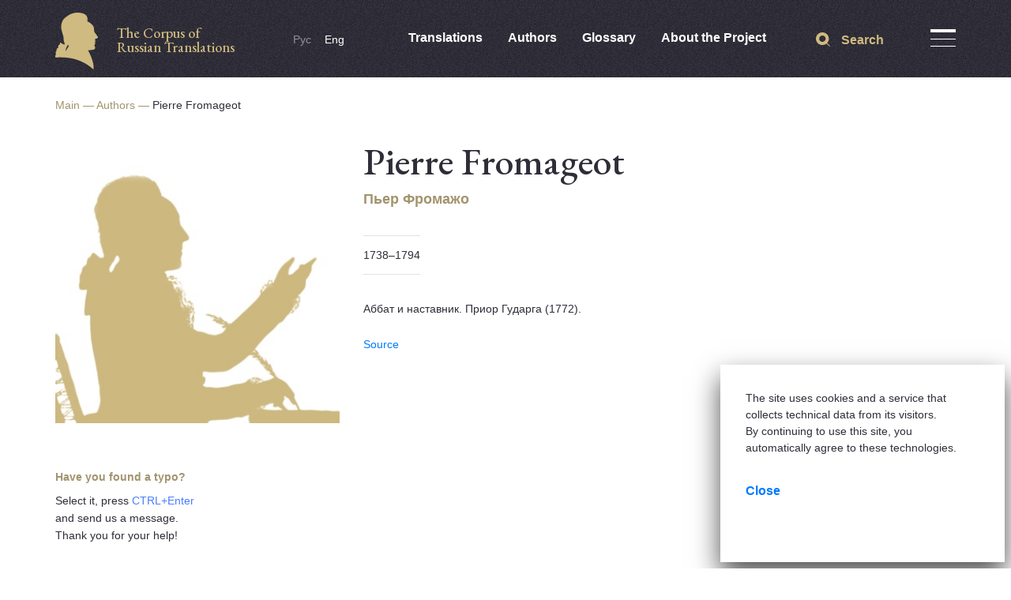

--- FILE ---
content_type: text/html; charset=utf-8
request_url: https://krp.mws-osteuropa.org/en/author/fromageot
body_size: 5323
content:
<!DOCTYPE html>
<html>
  <head>
    <title>Корпус русских переводов</title>
    <meta name="csrf-param" content="authenticity_token" />
<meta name="csrf-token" content="4J37CvdH5wYv41XJEgyJgHVgGsEKNPJd5PMxwx/bzNrgPQQP8p+tXSP2m9A/HNH/1snooeamLTKhOHqD3r23Sg==" />
    <script async src="https://www.googletagmanager.com/gtag/js?id=UA-177776672-1"></script>

    <link rel="stylesheet" media="all" href="/assets/application-5a71b54074eea70845faf41de59eb1c3d14d11a6152b63b2e3ede56e6beb3a4a.css" />
    <script src="/assets/application-34049ce4a16d54ad86999b5c3814f214b153eca6f07a654f517a43dbc1f7c017.js"></script>
  </head>

  <body>
    <script>
        window.dataLayer = window.dataLayer || [];
        function gtag(){dataLayer.push(arguments);}
        gtag('js', new Date());

        gtag('config', 'UA-177776672-1');
    </script>
    <div class="b-page"><div class="full-screen__search-block"><div class="container"><div class="row"><div class="col-sm-12"><div class="close-icon"><span class="close__icon-element"></span><span class="close__icon-element"></span></div><div class="search_result_block"></div><form action="/en/simple_search" accept-charset="UTF-8" method="get"><input name="utf8" type="hidden" value="&#x2713;" autocomplete="off" /><input class="header__search-input base-input-search" name="search_string" placeholder="What are you searching for?" type="text" value="" /><button name="button" type="submit" class="header__search-link"><svg width="18" height="18" fill="none" viewBox="0 0 18 18">
    <path fill-rule="evenodd" d="M4.105 8.033c0-2.215 1.841-4.017 4.104-4.017 2.264 0 4.105 1.802 4.105 4.017 0 2.215-1.841 4.017-4.105 4.017-2.263 0-4.104-1.802-4.104-4.017zM18 17.29l-3.828-3.747c1.389-1.439 2.246-3.374 2.246-5.51C16.418 3.596 12.743 0 8.209 0S0 3.596 0 8.033c0 4.437 3.675 8.033 8.209 8.033a8.28 8.28 0 0 0 5.218-1.832L17.275 18l.725-.71z" clip-rule="evenodd"/>
</svg></button></form></div></div></div></div></div><header><div class="container"><div class="row"><div class="col-sm-3"><a class="logo-wrap" href="/en"><div class="logo__image" data-no-turbolink="false"><svg width="54" height="72" fill="none" viewBox="0 0 54 72">
    <path fill-rule="evenodd" d="M16.578 43.497c-1.34 1.1-3.255 5.39-3.255 5.39-.915-2.948 2.754-8.173 2.754-8.173 1.078.341.5 2.783.5 2.783zm37.11-13.157s-3.876-5.566-4.442-6.006c-.566-.44.686-1.584.686-1.584h-.871v-2.783c-.62-5.687-8.633-8.977-8.633-8.977S43.433 2.4 32.841.452C22.249-1.484 16.665 3.235 12.495 6.436c-4.169 3.201-5.17 8.735-5.105 12.442.054 3.432 3.527 11.66 3.19 14.026-.338 2.365 1.665 7.458 1.665 7.458s-2.667.297-5.508-2.398c-.653-.627-1.089 2.398-1.089 2.398-2.754.803-1.84 4.092-1.84 4.092-2.753.671-2.166 3.707-2.166 3.707C-.36 50.351.978 52.97.978 52.97-.36 53.98.064 56.764.064 56.764l4.332-.165C20.78 56.236 35.421 60.284 48.43 72c1.165-10.45-7.064-24.267-7.064-24.267s5.377-.374 7.445-1.012c2.069-.627 1.818-3.356 1.122-4.236-.686-.88-.25-1.958.566-3.223s-.936-1.639-.936-1.639c.75-.253 1.437-.88 1.437-.88s-.436-.572-.621-2.277.751-1.078 2.569-1.958c1.807-.903.74-2.168.74-2.168z" clip-rule="evenodd"/>
</svg></div><span class="logo__desc"><div class="logo__desc--top">The Corpus of Russian Translations</div></span></a></div><div class="col-sm-7"><div class="header-links"><div class="lang-block"><a class="lang-item " href="/ru/author/fromageot">Рус</a><a class="lang-item active" href="/en/author/fromageot">Eng</a></div><div class="header__links-menu"><a class="header__link-menu " href="/en/translations">Translations</a><a class="header__link-menu " href="/en/authors">Authors</a><a class="header__link-menu " href="/en/dictionary">Glossary</a><a class="header__link-menu " href="/en/about">About the Project</a></div></div></div><div class="col-sm-2"><div class="header__controls"><div class="search-trigger-block"><div class="search-trigger"><svg width="18" height="18" fill="none" viewBox="0 0 18 18">
    <path fill-rule="evenodd" d="M4.105 8.033c0-2.215 1.841-4.017 4.104-4.017 2.264 0 4.105 1.802 4.105 4.017 0 2.215-1.841 4.017-4.105 4.017-2.263 0-4.104-1.802-4.104-4.017zM18 17.29l-3.828-3.747c1.389-1.439 2.246-3.374 2.246-5.51C16.418 3.596 12.743 0 8.209 0S0 3.596 0 8.033c0 4.437 3.675 8.033 8.209 8.033a8.28 8.28 0 0 0 5.218-1.832L17.275 18l.725-.71z" clip-rule="evenodd"/>
</svg>Search</div></div><div class="header__menu-trigger-block"><div class="header__menu-trigger"><div class="header__menu-trigger-icon"><span class="menu__icon-element"></span><span class="menu__icon-element"></span><span class="menu__icon-element"></span></div></div></div><div class="header-menu" style="display:none"><div class="header-menu__links"><a class="header-menu__link" href="/en/originals">Originals</a><a class="header-menu__link" href="/en/interpreters">Translators</a><a class="header-menu__link" href="/en/faq">FAQ</a><a class="header-menu__link" href="/en/libraries_and_archives">Libraries and Archives</a><a class="header-menu__link" href="/en/page/introduction">Statistics &amp; Charts</a><a class="header-menu__link" href="/en/abbreviations">Abbreviations</a><a class="header-menu__link" href="/en/report_translation">Add translations</a><a class="header-menu__link" href="/en/articles">Project News</a><a class="header-menu__link" href="/en/contacts">Contact us</a></div></div></div></div></div></div></header>
    <div class="internal_page person__internal-page"><div class="container"><div class="row"><div class="col-sm-12"><div class="breadcrumbs"><a href="/">Main&nbsp;—&nbsp;</a><a href="/en/authors">Authors&nbsp;—&nbsp;</a>Pierre&nbsp;Fromageot</div></div></div><div class="row"><div class="col-sm-4"><div class="person-photo-block"><img class="person-photo" src="/uploads/author/photo/2219/%D0%BD%D0%B5%D0%B8%D0%B7%D0%B2%D0%B5%D1%81%D1%82%D0%BD%D1%8B%D0%B9.jpg" /></div><div class="request-about-error"><div class="request-about-error__title">Have you found a typo?</div><div class="request-about-error__description">Select it, press&nbsp;<span>CTRL+Enter</span><br>and send us a message.<br>Thank you for your help!</div></div></div><div class="col-sm-8"><h1>Pierre&nbsp;Fromageot</h1><div class="person-subtitle">Пьер&nbsp;Фромажо</div><div class="person__years-of-life">1738–1794</div><div class="row"><div class="col-sm-7"><div class="person__description"><p>Аббат и наставник. Приор Гударга (1772).&nbsp;</p>
<a target="_blank" href="https://data.bnf.fr/fr/14402674/pierre_fromageot/">Source</a></div></div></div></div></div><div class="internal_page__list-block"><div class="row"><div class="col-sm-4"><div class="separator--high"></div></div><div class="col-sm-8"><div class="separator--short"></div></div></div><div class="row"><div class="col-sm-12"><h2>Originals</h2></div></div><div class="row"><div class="col-sm-12"><div class="base-card-title"><div class="row"><div class="col-sm-4 offset-sm-2"><div class="col-name">Author and Title</div></div><div class="col-sm-3 offset-sm-1"><div class="col-name">Publication place</div></div><div class="col-sm-2"><div class="col-name">Publication date</div></div></div></div></div></div><div class="translation-list"><div class="row translation-list__item"><div class="col-sm-12"><div class="base-card-wrap"><div class="base-card base__content-block"><a class="base-card__link" href="/en/originals/histoire-du-regne-de-marie-therese-imperatrice"></a><div class="row"><div class="col-sm-2"><div class="card-image-wrapper"><div class="card-image"><img src="/uploads/book_original_photo/photo/381/preview_2%D0%BE%D1%80.png" /></div></div></div><div class="col-sm-4"><div class="card-description"><div class="card-author">Pierre Fromageot</div><div class="card-name-book">Histoire du règne de Marie-Thérèse, impératrice</div></div></div><div class="col-sm-3 offset-sm-1"><div class="card-properties"><div class="card-location">Bruxelles</div></div></div><div class="col-sm-2"><div class="card-years"><div class="card-years__wrap">1781</div></div></div></div></div></div></div></div></div><div class="internal_page__list-block"><div class="row"><div class="col-sm-4"><div class="separator--high"></div></div><div class="col-sm-8"><div class="separator--short"></div></div></div><div class="row"><div class="col-sm-12"><h2>Translations</h2></div></div><div class="row"><div class="col-sm-12"><div class="base-card-title"><div class="row"><div class="col-sm-3 offset-sm-2"><div class="col-name">Author and Title</div></div><div class="col-sm-2"><div class="col-name">Translator</div></div><div class="col-sm-3"><div class="col-name">The type and location</div></div><div class="col-sm-2"><div class="col-name">Dating</div></div></div></div></div></div><div class="translation-list"><div class="row translation-list__item"><div class="col-sm-12"><div class="base-card-wrap"><div class="base-card base__content-block"><a class="base-card__link" href="/en/translations/istoriya-gosudarstvovaniya-marii-terezii-imperatritsy-germanskoi-korolevy-vengerskoi-i-bogemskoi-ertsgertsogini-avstriiskoi-i-proch-i-proch-i-proch"></a><div class="row"><div class="col-sm-2"><div class="card-image-wrapper"><div class="card-image"><img src="/uploads/book_translation_photo/photo/268/preview_2.png" /></div></div></div><div class="col-sm-3"><div class="card-description"><div class="card-author">Пьер Фромажо</div><div class="card-name-book">История государствования Марии Терезии, императрицы германской, королевы венгерской и богемской, эрцгерцогини австрийской и проч. и проч. и проч.</div></div></div><div class="col-sm-2"><div class="card-interpreter">Николай Ушаков</div></div><div class="col-sm-3"><div class="card-properties"><div class="type--printed">Printed</div><div class="card-location">Moscow</div></div></div><div class="col-sm-2"><div class="card-years__wrap"><div class="card-years">1791</div></div></div></div></div></div></div></div></div></div></div></div></div>
    <footer><div class="container"><div class="row"><div class="col-sm-3"><a class="logo-wrap" href="/en"><div class="logo__image"><svg width="54" height="72" fill="none" viewBox="0 0 54 72">
    <path fill-rule="evenodd" d="M16.578 43.497c-1.34 1.1-3.255 5.39-3.255 5.39-.915-2.948 2.754-8.173 2.754-8.173 1.078.341.5 2.783.5 2.783zm37.11-13.157s-3.876-5.566-4.442-6.006c-.566-.44.686-1.584.686-1.584h-.871v-2.783c-.62-5.687-8.633-8.977-8.633-8.977S43.433 2.4 32.841.452C22.249-1.484 16.665 3.235 12.495 6.436c-4.169 3.201-5.17 8.735-5.105 12.442.054 3.432 3.527 11.66 3.19 14.026-.338 2.365 1.665 7.458 1.665 7.458s-2.667.297-5.508-2.398c-.653-.627-1.089 2.398-1.089 2.398-2.754.803-1.84 4.092-1.84 4.092-2.753.671-2.166 3.707-2.166 3.707C-.36 50.351.978 52.97.978 52.97-.36 53.98.064 56.764.064 56.764l4.332-.165C20.78 56.236 35.421 60.284 48.43 72c1.165-10.45-7.064-24.267-7.064-24.267s5.377-.374 7.445-1.012c2.069-.627 1.818-3.356 1.122-4.236-.686-.88-.25-1.958.566-3.223s-.936-1.639-.936-1.639c.75-.253 1.437-.88 1.437-.88s-.436-.572-.621-2.277.751-1.078 2.569-1.958c1.807-.903.74-2.168.74-2.168z" clip-rule="evenodd"/>
</svg></div><span class="logo__desc"><div class="logo__desc--top">The Corpus of Russian Translations</div></span></a></div><div class="col-sm-3"><div class="footer-column-wrap"><ul class="footer__column"><li><a class="footer__column-link" href="/en/translations">Translations</a></li><li><a class="footer__column-link" href="/en/originals">Originals</a></li><li><a class="footer__column-link" href="/en/dictionary">Glossary</a></li><li><a class="footer__column-link" href="/en/libraries_and_archives">Libraries and Archives</a></li></ul></div></div><div class="col-sm-3"><div class="footer-column-wrap"><ul class="footer__column"><li><a class="footer__column-link" href="/en/interpreters">Translators</a></li><li><a class="footer__column-link" href="/en/authors">Authors</a></li><li><a class="footer__column-link" href="/en/articles/news">Project News</a></li><li><div class="search-trigger-block"><div class="search-trigger"><svg width="18" height="18" fill="none" viewBox="0 0 18 18">
    <path fill-rule="evenodd" d="M4.105 8.033c0-2.215 1.841-4.017 4.104-4.017 2.264 0 4.105 1.802 4.105 4.017 0 2.215-1.841 4.017-4.105 4.017-2.263 0-4.104-1.802-4.104-4.017zM18 17.29l-3.828-3.747c1.389-1.439 2.246-3.374 2.246-5.51C16.418 3.596 12.743 0 8.209 0S0 3.596 0 8.033c0 4.437 3.675 8.033 8.209 8.033a8.28 8.28 0 0 0 5.218-1.832L17.275 18l.725-.71z" clip-rule="evenodd"/>
</svg>Search</div></div></li></ul></div></div><div class="col-sm-3"><div class="footer-column-wrap"><ul class="footer__column"><li><a class="footer__column-link" href="/en/about">About the Project</a></li><li><a class="footer__column-link" href="/en/contacts">Contact us</a></li><li><a class="footer__column-link" href="/en/faq">FAQ</a></li><li><a class="footer__column-link" href="/en/report_translation">Сообщить о переводе</a></li><li><a class="footer__column-link" href="/en/privacy">Privacy policy</a></li></ul><a class="footer-link" href="mailto:krp@dhi-moskau.org">krp@dhi-moskau.org</a></div></div></div><div class="row"><div class="col-sm-9"><div class="footer-line--first"></div></div><div class="col-sm-3"><div class="footer-line--second"></div></div></div><div class="row"><div class="col-sm-9"><div class="footer-bottom-links-wrapper"><div class="footer-bottom-link footer-bottom--first-link"><a class="" target="_blank" rel="noopener" href="https://www.dhi-moskau.org/ru/glavnaja.html"><span>The Project of the German Historical Institute in Moscow</span></a></div><div class="footer-bottom-link footer-bottom--weber"><a class="" target="_blank" rel="noopener" href="https://www.dhi-moskau.org/home.html"><img src="/assets/development/logo-veber-6328e08b67231e93852136897e91edb8705c32fb723663bb035e1a35e18d1cf0.png" /></a></div><div class="footer-bottom-link footer-bottom--nii"><a class="" target="_blank" rel="noopener" href="https://www.hse.ru/"><span>With the support of HSE University</span><svg xmlns="http://www.w3.org/2000/svg" viewBox="0 0 108.28 108.28"><defs><style>.cls-1{fill:#fff;fill-rule:evenodd;}</style></defs><title>ВШЭ</title><g id="Layer_2" data-name="Layer 2"><g id="Layer_1-2" data-name="Layer 1"><path class="cls-1" d="M63.54,52.73l-3.65,1.34c6.26,4,6.54,11.72,6.54,17.28v9.16h-6.7V60.4H52V80.53H46.08V29H37.7V80.59l-1.89,3.7H76.74L74.85,80.6V72.49c0-9.64-3.78-16.95-11.31-19.76ZM52.16,26.39h0a10.12,10.12,0,0,1,8.17,3.54,9.71,9.71,0,0,1,2.33,5.15H52v3H62.75a10.19,10.19,0,0,1-2.39,6.47A10.54,10.54,0,0,1,52,48.64a20.77,20.77,0,0,1-2.89-.18v3.09a36.59,36.59,0,0,0,8.28-.15,15,15,0,0,0,10.35-5.64,13.3,13.3,0,0,0,3.2-8.84,13.51,13.51,0,0,0-5-10.69C63,24,60.41,22.85,54.19,22.85H35l1.81,3.54Z"/><path class="cls-1" d="M54.14,0A54.14,54.14,0,1,1,0,54.14,54.14,54.14,0,0,1,54.14,0Zm0,2.06A52.08,52.08,0,1,1,2.06,54.14,52.08,52.08,0,0,1,54.14,2.06Z"/><path class="cls-1" d="M54.14,8.26A45.88,45.88,0,1,1,8.26,54.14,45.88,45.88,0,0,1,54.14,8.26Zm0,2A43.85,43.85,0,1,1,10.29,54.14,43.84,43.84,0,0,1,54.14,10.29Z"/></g></g></svg></a></div></div></div><div class="col-sm-3"><div class="footer-bottom-link"><a class="" target="_blank" rel="noopener" href="https://makeagency.ru"><svg width="40" height="40" fill="none" viewBox="0 0 40 40">
    <path fill="#EE3759" fill-rule="evenodd" d="M20 40c11.046 0 20-8.954 20-20S31.046 0 20 0 0 8.954 0 20s8.954 20 20 20z" clip-rule="evenodd"/>
    <path fill="#fff" fill-rule="evenodd" d="M22.83 23.08h-1.573l2.024 2.412h-1.15l-3.008-3.368h2.8c2.543 0 4.603-2.008 4.603-4.468 0-1.06-.383-2.043-1.022-2.808-.77-1.154.119-2 .908-2-.2-.901-1.293-.969-1.293-.969-.121-.355-.431-.879-1.032-.879h-1.57a.372.372 0 0 0-.057.006h-.009a.332.332 0 0 1-.044.006c-.772.083-1.52.651-.773 1.77 0 0 1.07 1.483 1.07 3.007 0 2.576-2.157 4.84-4.818 4.84H7c0 .837.654 1.494 1.46 1.494h9.146l2.821 3.369H11.64v2.489h18.361v-2.49h-5.015l-2.157-2.41zm-2.187-4.383c.772-.782 1.214-1.84 1.214-2.897 0-1.275-.933-2.596-.942-2.609l-.006-.01-.006-.01a2.454 2.454 0 0 1-.381-.83L13.5 19.937h4.256c1.077 0 2.103-.445 2.887-1.24zm-12.25 9.284h2.321v-2.514h-2.32v2.514zM31 28v-2.513l2 1.202L31 28zm-7.605-15.347c.23 0 .416-.18.416-.402a.409.409 0 0 0-.416-.402c-.23 0-.416.18-.416.402 0 .222.186.402.416.402z" clip-rule="evenodd"/>
</svg><span>Website developed by — Мэйк</span></a></div></div></div></div></footer>
    <div class="cookie-notification"><div class="cookie-notification__text">The site uses cookies and a service that collects technical data from its visitors.<br />By continuing to use this site, you automatically agree to these technologies.</div><div class="cookie-notification__close"><a class="cookie-notification__close-text">Close</a></div></div>
  </body>


</html>


--- FILE ---
content_type: image/svg+xml
request_url: https://krp.mws-osteuropa.org/assets/icons/pin-4513426d46e600e491fc4a9897fc8fbe895a38584eabcc7db6e753af11b7dc42.svg
body_size: 305
content:
<svg width="12" height="16" viewBox="0 0 12 16" fill="none" xmlns="http://www.w3.org/2000/svg">
<path fill-rule="evenodd" clip-rule="evenodd" d="M6 8C4.896 8 4 7.104 4 6C4 4.896 4.896 4 6 4C7.104 4 8 4.896 8 6C8 7.104 7.104 8 6 8V8ZM6 0C2.687 0 0 2.687 0 6C0 8.215 1.603 10.082 2.626 11.185C3.501 12.243 6 16 6 16C6 16 8.499 12.243 9.374 11.185C10.397 10.082 12 8.215 12 6C12 2.687 9.313 0 6 0V0Z" fill="#CFBA81"/>
</svg>


--- FILE ---
content_type: image/svg+xml
request_url: https://krp.mws-osteuropa.org/assets/icons/book-ab78caccad23c1df7831c08f0026e4e3b7c40073d7a12f6a0ea5b0d1e9b47a5b.svg
body_size: 273
content:
<svg width="12" height="16" viewBox="0 0 12 16" fill="none" xmlns="http://www.w3.org/2000/svg">
<path fill-rule="evenodd" clip-rule="evenodd" d="M10.9999 1.99996V15H1.99996C1.44774 15 1.00008 14.5527 1.00008 13.9999C1.00008 13.4472 1.44774 13 1.99996 13H9.00003V0H1.99996C0.895548 0 0 0.895545 0 1.99996V13.9999C0 15.1045 0.895548 16 1.99996 16H12V1.99996H10.9999Z" fill="#CFBA81"/>
</svg>
